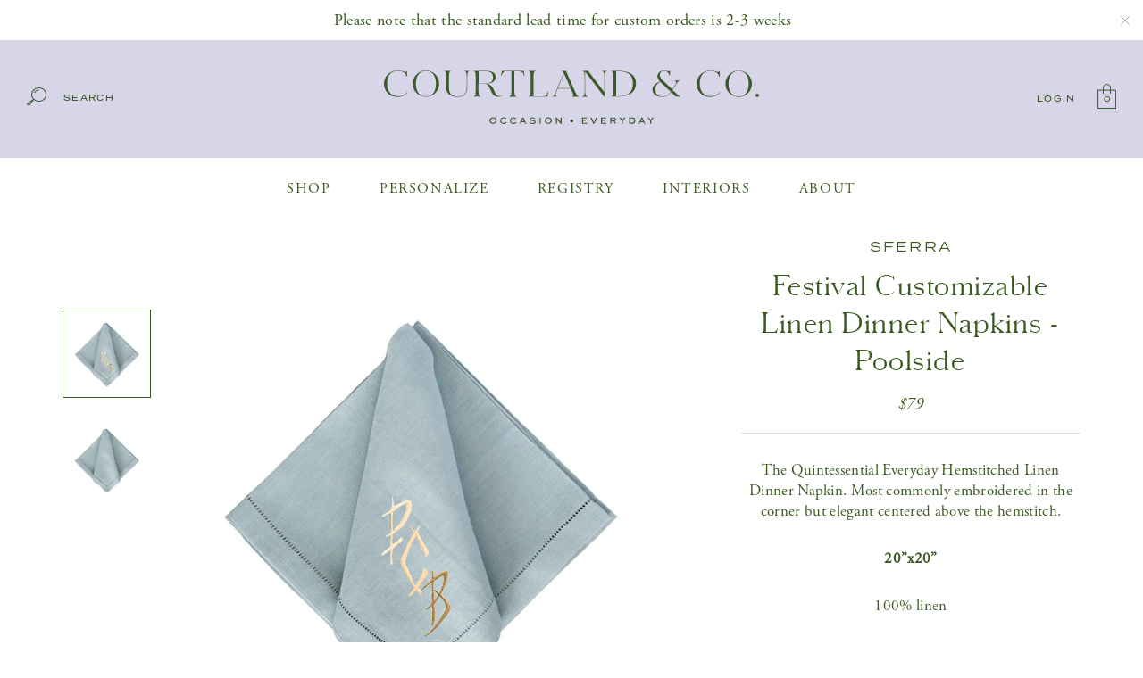

--- FILE ---
content_type: text/css
request_url: https://courtlandandco.com/cdn/shop/t/2/assets/jquery.nice-select.css?v=86861861880363857071544823237
body_size: -79
content:
.nice-select{width:100%;border:1px solid #3a591e;box-sizing:border-box;clear:both;cursor:pointer;display:inline-block;font-family:inherit;font-size:17px;font-weight:400;height:48px;line-height:48px;outline:none;padding-left:16px;padding-right:38px;position:relative;text-align:left!important;white-space:nowrap;-webkit-tap-highlight-color:transparent;-webkit-transition:all .2s ease-in-out;transition:all .2s ease-in-out;-webkit-user-select:none;-moz-user-select:none;-ms-user-select:none;user-select:none}.nice-select:after{display:block;content:"";width:6px;height:6px;margin-top:-6px;border-bottom:1px solid #3a591e;border-right:1px solid #3a591e;position:absolute;right:14px;top:50%;-webkit-transform-origin:66% 66%;-ms-transform-origin:66% 66%;transform-origin:66% 66%;-webkit-transform:rotate(45deg);-ms-transform:rotate(45deg);transform:rotate(45deg);-webkit-transition:all .15s ease-in-out;transition:all .15s ease-in-out;pointer-events:none}.nice-select.open:after{-webkit-transform:rotate(-135deg);-ms-transform:rotate(-135deg);transform:rotate(-135deg)}.nice-select.open .list{opacity:1;-webkit-transform:scale(1) translateY(0);-ms-transform:scale(1) translateY(0);transform:scale(1) translateY(0);pointer-events:auto}.nice-select.disabled{border-color:#efece7;color:#707070;pointer-events:none}.nice-select.disabled:after{border-color:#efece7}.nice-select .list{width:100%;margin-top:4px;padding:0;position:absolute;top:100%;left:0;z-index:9;overflow:hidden;opacity:0;background-color:#fff;box-shadow:0 0 0 1px #4444441c;box-sizing:border-box;-webkit-transform-origin:50% 0;-ms-transform-origin:50% 0;transform-origin:50% 0;-webkit-transform:scale(.75) translateY(-21px);-ms-transform:scale(.75) translateY(-21px);transform:scale(.75) translateY(-21px);-webkit-transition:all .2s cubic-bezier(.5,0,0,1.25),opacity .15s ease-out;transition:all .2s cubic-bezier(.5,0,0,1.25),opacity .15s ease-out;pointer-events:none}.nice-select .list:hover .option:not(:hover){background-color:transparent!important}.nice-select .option{padding-left:18px;padding-right:29px;list-style:none;line-height:40px;min-height:40px;outline:none;text-align:left;-webkit-transition:all .2s;transition:all .2s;cursor:pointer}.nice-select .option:hover,.nice-select .option.focus,.nice-select .option.selected.focus{background-color:#f3f3f0}.nice-select .option.disabled{background-color:transparent;color:#999;cursor:default}.no-csspointerevents .nice-select .list{display:none}.no-csspointerevents .nice-select.open .list{display:block}
/*# sourceMappingURL=/cdn/shop/t/2/assets/jquery.nice-select.css.map?v=86861861880363857071544823237 */


--- FILE ---
content_type: text/javascript; charset=utf-8
request_url: https://courtlandandco.com/products/festival-dinner-napkins-poolside.js
body_size: 577
content:
{"id":2711935680576,"title":"Festival Customizable Linen Dinner Napkins - Poolside","handle":"festival-dinner-napkins-poolside","description":"\u003cp\u003eThe Quintessential Everyday Hemstitched Linen Dinner Napkin. Most commonly embroidered in the corner but elegant centered above the hemstitch.\u003c\/p\u003e\n\u003cp class=\"p1\" style=\"text-align: center;\"\u003e\u003cb\u003e20”x20”\u003c\/b\u003e\u003c\/p\u003e\n\u003cp class=\"p1\" style=\"text-align: center;\"\u003e100% linen\u003c\/p\u003e\n\u003cp class=\"p1\" style=\"text-align: center;\"\u003e\u003cb\u003eSold as a set of 4\u003c\/b\u003e\u003c\/p\u003e\n\u003cp class=\"p1\" style=\"text-align: center;\"\u003e\u003ci\u003eCustomization Available\u003c\/i\u003e\u003c\/p\u003e\n\u003cp class=\"p1\" style=\"text-align: center;\"\u003eMachine wash cold water on gentle cycle. Tumble dry low heat. Iron as needed.\u003c\/p\u003e","published_at":"2019-01-31T10:45:17-05:00","created_at":"2019-01-31T10:47:30-05:00","vendor":"Sferra","type":"Dinner Napkin","tags":["f23"],"price":7900,"price_min":7900,"price_max":7900,"available":true,"price_varies":false,"compare_at_price":null,"compare_at_price_min":0,"compare_at_price_max":0,"compare_at_price_varies":false,"variants":[{"id":24680918941760,"title":"Default Title","option1":"Default Title","option2":null,"option3":null,"sku":"","requires_shipping":true,"taxable":true,"featured_image":null,"available":true,"name":"Festival Customizable Linen Dinner Napkins - Poolside","public_title":null,"options":["Default Title"],"price":7900,"weight":1361,"compare_at_price":null,"inventory_management":"shopify","barcode":"18941760","requires_selling_plan":false,"selling_plan_allocations":[]}],"images":["\/\/cdn.shopify.com\/s\/files\/1\/0064\/9294\/6496\/files\/3_6c12d968-013e-40ac-9e0d-ddd30553c961.png?v=1758631412","\/\/cdn.shopify.com\/s\/files\/1\/0064\/9294\/6496\/files\/ShopifyDinnerNapkinTemplate_93beb4a6-8810-474a-a314-92a0593742b4.png?v=1758631412"],"featured_image":"\/\/cdn.shopify.com\/s\/files\/1\/0064\/9294\/6496\/files\/3_6c12d968-013e-40ac-9e0d-ddd30553c961.png?v=1758631412","options":[{"name":"Title","position":1,"values":["Default Title"]}],"url":"\/products\/festival-dinner-napkins-poolside","media":[{"alt":null,"id":25865944268887,"position":1,"preview_image":{"aspect_ratio":1.0,"height":1732,"width":1732,"src":"https:\/\/cdn.shopify.com\/s\/files\/1\/0064\/9294\/6496\/files\/3_6c12d968-013e-40ac-9e0d-ddd30553c961.png?v=1758631412"},"aspect_ratio":1.0,"height":1732,"media_type":"image","src":"https:\/\/cdn.shopify.com\/s\/files\/1\/0064\/9294\/6496\/files\/3_6c12d968-013e-40ac-9e0d-ddd30553c961.png?v=1758631412","width":1732},{"alt":null,"id":25598102044759,"position":2,"preview_image":{"aspect_ratio":1.0,"height":700,"width":700,"src":"https:\/\/cdn.shopify.com\/s\/files\/1\/0064\/9294\/6496\/files\/ShopifyDinnerNapkinTemplate_93beb4a6-8810-474a-a314-92a0593742b4.png?v=1758631412"},"aspect_ratio":1.0,"height":700,"media_type":"image","src":"https:\/\/cdn.shopify.com\/s\/files\/1\/0064\/9294\/6496\/files\/ShopifyDinnerNapkinTemplate_93beb4a6-8810-474a-a314-92a0593742b4.png?v=1758631412","width":700}],"requires_selling_plan":false,"selling_plan_groups":[]}